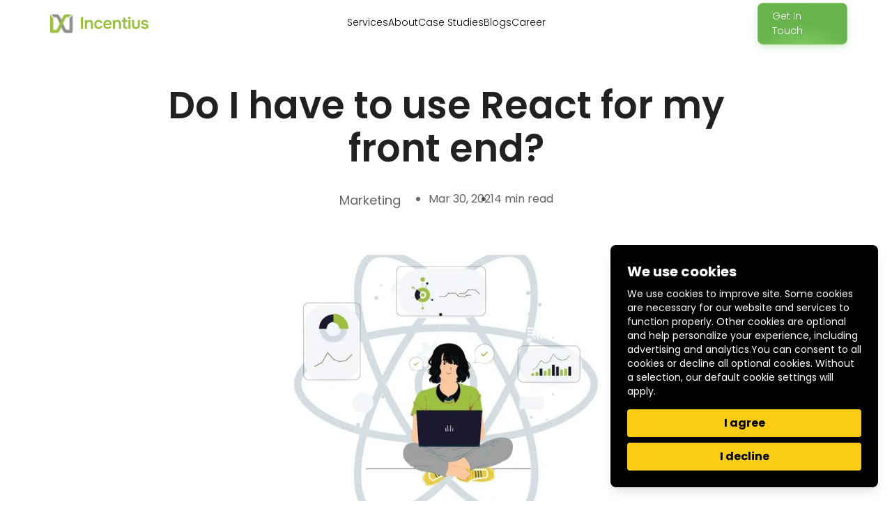

--- FILE ---
content_type: text/css
request_url: https://incentius.com/_astro/_slug_.dENyN0hR.css
body_size: 884
content:
.clamped-text[data-astro-cid-vokd2dul]{display:-webkit-box;-webkit-box-orient:vertical;overflow:hidden;text-overflow:ellipsis;-webkit-line-clamp:3;line-height:1.2em}.clamped-text[data-astro-cid-hx2ce4og]{display:-webkit-box;-webkit-box-orient:vertical;overflow:hidden;line-height:1.4em;padding-bottom:}.scroll-infinite[data-astro-cid-ygirb4md],.scroll-infinite-reverse[data-astro-cid-ygirb4md]{display:flex;flex-direction:column}.scroll-infinite[data-astro-cid-ygirb4md]{animation:scroll-infinite 70s linear infinite}.scroll-infinite-mobile[data-astro-cid-ygirb4md]{animation:scroll-infinite 25s linear infinite}.scroll-infinite-reverse[data-astro-cid-ygirb4md]{animation:scroll-infinite-reverse 70s linear infinite}@keyframes scroll-infinite{0%{transform:translateY(0)}to{transform:translateY(-50%)}}@keyframes scroll-infinite-reverse{0%{transform:translateY(-50%)}to{transform:translateY(0)}}.ellipse-text[data-astro-cid-cpo72vcs]{display:-webkit-box;-webkit-box-orient:vertical;overflow:hidden;text-overflow:ellipsis;-webkit-line-clamp:1;line-height:1.4em}.clamped-text[data-astro-cid-cpo72vcs]{display:-webkit-box;-webkit-box-orient:vertical;overflow:hidden;text-overflow:ellipsis;-webkit-line-clamp:3;line-height:1.4em}#svgs[data-astro-cid-4bw4ndqo]{background-image:url(/img_astro/left_icon.svg),url(/img_astro/right_icon.svg);background-repeat:no-repeat,no-repeat;background-position:left top,right top}.custom-wrap[data-astro-cid-23mbhqev]{display:inline-block;word-break:break-word}.scroll-container[data-astro-cid-7cygbcwr]::-webkit-scrollbar{display:none}.scroll-container[data-astro-cid-7cygbcwr]{-ms-overflow-style:none;scrollbar-width:none;overflow-x:hidden;scroll-behavior:smooth;display:flex;flex-wrap:nowrap;justify-content:flex-start;gap:24px}.scroll-container[data-astro-cid-7cygbcwr]>div[data-astro-cid-7cygbcwr]{flex:0 0 250px}@media (min-width: 640px){.scroll-container[data-astro-cid-7cygbcwr]>div[data-astro-cid-7cygbcwr]{flex:0 0 calc(25% - 24px)}}.clamped-text[data-astro-cid-7cygbcwr]{display:-webkit-box;-webkit-box-orient:vertical;overflow:hidden;text-overflow:ellipsis;-webkit-line-clamp:3;line-height:1.4em}.ellipse-text[data-astro-cid-7cygbcwr]{display:-webkit-box;-webkit-box-orient:vertical;overflow:hidden;text-overflow:ellipsis;-webkit-line-clamp:1;line-height:1.4em}.clamped-text[data-astro-cid-4suco3b3]{display:-webkit-box;-webkit-box-orient:vertical;overflow:hidden;text-overflow:ellipsis;-webkit-line-clamp:3;line-height:1.4em}.ellipse-text[data-astro-cid-4suco3b3]{display:-webkit-box;-webkit-box-orient:vertical;overflow:hidden;text-overflow:ellipsis;-webkit-line-clamp:1;line-height:1.4em}.swiper-slide[data-astro-cid-ugvqr4zn]{width:100%}#navListPortfolio[data-astro-cid-ugvqr4zn]::-webkit-scrollbar{display:none}#scrollLeftPortfolio[data-astro-cid-ugvqr4zn],#scrollRightPortfolio[data-astro-cid-ugvqr4zn]{border-radius:50%;padding:10px;color:#000;font-size:18px}@keyframes scroll{0%{transform:translate(0)}to{transform:translate(-2000px)}}.active-tab[data-astro-cid-ugvqr4zn]{background-color:#9abe40;color:#fff}.logos-container[data-astro-cid-6csotyrr]{position:relative;overflow:hidden;width:100%;height:100px;z-index:2}.logos-list[data-astro-cid-6csotyrr]{display:flex;position:absolute;top:0;left:0;animation:slide 90s linear infinite;width:-moz-fit-content;width:fit-content}@keyframes slide{0%{transform:translate(0)}to{transform:translate(-50%)}}.logos-slide[data-astro-cid-6csotyrr]{flex:0 0 auto;margin-right:58px}.logos-slide[data-astro-cid-6csotyrr] img[data-astro-cid-6csotyrr]{max-width:100%;height:auto}.scroll-container[data-astro-cid-gkitlzs3]{display:flex;overflow-x:auto;scroll-behavior:smooth;white-space:nowrap}.scroll-container[data-astro-cid-gkitlzs3]::-webkit-scrollbar{display:none}.scroll-container[data-astro-cid-gkitlzs3]{-ms-overflow-style:none;scrollbar-width:none}.item[data-astro-cid-gkitlzs3]{flex:0 0 auto}.tab[data-astro-cid-gkitlzs3].active-tab{background-color:#9abe40;color:#fff}.clamped-text[data-astro-cid-6ef3dpon]{display:-webkit-box;-webkit-box-orient:vertical;overflow:hidden;-webkit-line-clamp:3;line-height:1.4em;padding-bottom:}


--- FILE ---
content_type: application/javascript
request_url: https://incentius.com/_astro/multiple_blogs_grid.astro_astro_type_script_index_0_lang.BfIyqozl.js
body_size: 1069
content:
import{s as a,c as u}from"./notification.TS4h6c5E.js";const g=document.getElementById("mobile-menu-astro-button"),v=document.getElementById("mobile-menu-astro");document.getElementById("menu-icon-closed");document.getElementById("menu-icon-open");g&&g.addEventListener("click",()=>{v.classList.toggle("hidden")});const h=document.getElementsByClassName("nav-clickable-link"),E=h.length,L=document.getElementsByClassName("nested-sub-menu");if(E)for(let e=0;e<E;e++)h[e].addEventListener("click",t=>{L[e+1].classList.toggle("hidden")});let l=document.querySelector(".toggle");l&&(l.onclick=function(){l.classList.toggle("active")});const p=document.querySelectorAll(".main-item"),B=document.querySelectorAll(".nav-clickable-link");p.forEach((e,t)=>{e.addEventListener("click",()=>m(t)),e.addEventListener("touchstart",n=>{n.preventDefault(),m(t)})});B.forEach((e,t)=>{e.addEventListener("click",()=>m(t))});function m(e){const t=document.getElementById(`nested-sub-menu-${e}`);t&&t.classList.toggle("hidden")}const b=document.getElementById("newsLetterSubscriptionForm");b&&document.getElementById("newsLetterSubscriptionForm").addEventListener("submit",async e=>{e.preventDefault();let t=Object.fromEntries(new FormData(e.target).entries());t.url=window.location.href;const n=await I(t);n.ok?(document.getElementById("email").value="",a(n.message,"success")):a("Error Occurred","error")});const I=async e=>(await fetch(`${u.baseURL}/home/newsletter-email`,{method:"POST",headers:{"Content-Type":"application/json"},body:JSON.stringify(e)})).json(),w=document.getElementById("contactUsFormCaseStudy");w&&document.getElementById("contactUsFormCaseStudy").addEventListener("submit",async e=>{e.preventDefault();let t=Object.fromEntries(new FormData(e.target).entries());t.url=window.location.href,t.page="case_study";const n=await k(t);n.ok?(document.getElementById("name").value="",document.getElementById("work_email").value="",document.getElementById("phone_number").value="",document.getElementById("message").value="",a(n.message,"success")):a("Error Occurred","error")});const k=async e=>(await fetch(`${u.baseURL}/home/contact-us`,{method:"POST",headers:{"Content-Type":"application/json"},body:JSON.stringify(e)})).json(),S=document.getElementById("contactUsForm");S&&document.getElementById("contactUsForm").addEventListener("submit",async e=>{e.preventDefault();let t=Object.fromEntries(new FormData(e.target).entries());t.url=window.location.href;const n=await C(t);n.ok?(document.getElementById("name").value="",document.getElementById("work_email").value="",document.getElementById("phone_number").value="",document.getElementById("message").value="",a(n.message,"success")):a("Error Occurred","error")});const C=async e=>(await fetch(`${u.baseURL}/home/contact-us`,{method:"POST",headers:{"Content-Type":"application/json"},body:JSON.stringify(e)})).json();document.addEventListener("DOMContentLoaded",e=>{function t(){const n=document.getElementsByClassName("faq_questions"),s=document.getElementsByClassName("faq_answers"),o=document.getElementsByClassName("arrow_icon"),i=document.getElementsByClassName("minus_icon"),r=n.length;for(let c=0;c<r;c++)n[c].addEventListener("click",()=>{s[c].classList.toggle("hidden"),o[c].classList.toggle("hidden"),i[c].classList.toggle("hidden")})}t()});document.addEventListener("DOMContentLoaded",function(){var e=document.querySelectorAll("span.custom");e.forEach(function(t){var n=t.querySelector("div");if(n){var s=n.className?.split(" "),o=s[0]||"",i=`/img_astro/decorations/${o}.png`,r=document.createElement("img");r.src=i,n.appendChild(r)}})});document.addEventListener("DOMContentLoaded",function(){var e=document.getElementById("id_learn_more");e&&e.addEventListener("click",function(){var t=document.getElementById("glimpse_into");t&&t.scrollIntoView({behavior:"smooth"})})});console.log("hero-section");console.log("hero-section");const f=document.getElementById("prev"),y=document.getElementById("next"),d=document.querySelector(".scroll-container");if(f&&y&&d){let e=function(){return window.innerWidth<640?250:800};f.addEventListener("click",()=>{const t=e();d.scrollBy({left:-t,behavior:"smooth"})}),y.addEventListener("click",()=>{const t=e();d.scrollBy({left:t,behavior:"smooth"})})}document.addEventListener("DOMContentLoaded",function(){const e=document.getElementById("read-more-button");let t=!1;e&&e.addEventListener("click",function(){const n=document.querySelectorAll(".initial-links"),s=document.querySelectorAll(".links");n.forEach(o=>{o.classList.toggle("hidden")}),s.forEach(o=>{o.classList.toggle("hidden")}),t?(n.forEach(o=>{o.classList.remove("hidden")}),s.forEach(o=>{o.classList.add("hidden")}),e.textContent="Read More"):(n.forEach(o=>{o.classList.add("hidden")}),s.forEach(o=>{o.classList.remove("hidden")}),e.textContent="Read Less"),t=!t})});


--- FILE ---
content_type: application/javascript
request_url: https://incentius.com/_astro/hoisted.Owb2zRyK.js
body_size: 486
content:
import t from"https://cdn.jsdelivr.net/npm/swiper@11/swiper-bundle.min.mjs";import"./multiple_blogs_grid.astro_astro_type_script_index_0_lang.BfIyqozl.js";import"./Layout.astro_astro_type_script_index_2_lang.CWYDfcUK.js";import"https://cdn.jsdelivr.net/npm/swiper@11/swiper-bundle.min.js";import"./notification.TS4h6c5E.js";const e=new t(".swiper-blog",{loop:!0,slidesPerView:1,spaceBetween:20,navigation:{nextEl:"#nextSlide",prevEl:"#prevSlide"}});document.getElementById("prevSlide").addEventListener("click",function(){e.slidePrev()});document.getElementById("nextSlide").addEventListener("click",function(){e.slideNext()});


--- FILE ---
content_type: image/svg+xml
request_url: https://incentius.com/img_astro/secure-footer-mobile.svg
body_size: 340838
content:
<svg width="356" height="56" viewBox="0 0 356 56" fill="none" xmlns="http://www.w3.org/2000/svg" xmlns:xlink="http://www.w3.org/1999/xlink">
<rect x="12" y="12" width="32" height="32" fill="url(#pattern0_350_742)"/>
<rect x="71.333" y="12" width="90" height="32" fill="url(#pattern1_350_742)"/>
<rect x="188.667" y="12" width="96" height="32" fill="url(#pattern2_350_742)"/>
<rect x="312" y="12" width="32" height="32" fill="url(#pattern3_350_742)"/>
<defs>
<pattern id="pattern0_350_742" patternContentUnits="objectBoundingBox" width="1" height="1">
<use xlink:href="#image0_350_742" transform="matrix(0.0046831 0 0 0.00470382 -0.86727 -0.257808)"/>
</pattern>
<pattern id="pattern1_350_742" patternContentUnits="objectBoundingBox" width="1" height="1">
<use xlink:href="#image1_350_742" transform="matrix(0.000549841 0 0 0.00154643 -0.00011663 -0.0186128)"/>
</pattern>
<pattern id="pattern2_350_742" patternContentUnits="objectBoundingBox" width="1" height="1">
<use xlink:href="#image2_350_742" transform="matrix(0.000457369 0 0 0.00137211 -0.00206197 -0.00356697)"/>
</pattern>
<pattern id="pattern3_350_742" patternContentUnits="objectBoundingBox" width="1" height="1">
<use xlink:href="#image3_350_742" transform="translate(0.00979136 -0.00206031) scale(0.000748017)"/>
</pattern>
<image id="image0_350_742" width="592" height="324" xlink:href="[data-uri]"/>
<image id="image1_350_742" width="1848" height="670" xlink:href="[data-uri]"/>
<image id="image2_350_742" width="2203" height="734" xlink:href="[data-uri]"/>
<image id="image3_350_742" width="1331" height="1341" xlink:href="[data-uri]"/>
</defs>
</svg>


--- FILE ---
content_type: application/javascript
request_url: https://incentius.com/_astro/notification.TS4h6c5E.js
body_size: 572
content:
const e="https://stagingadmin.incentius.net/api",a={baseURL:e},c=(s,o)=>{const t=document.getElementById("notification");t.textContent=s,t.classList.add(o),t.style.display="block",o==="success"?t.style.backgroundColor="#21BA45":t.style.backgroundColor="#FF4748",setTimeout(()=>{t.style.display="none",t.classList.remove(o)},3e3)},i=`
    .notification {
        display: none;
        position: fixed;
        top: 10px;
        left: 50%;
        transform: translateX(-50%);
        background-color: #333;
        color: #fff;
        padding: 10px 20px;
        border-radius: 5px;
        opacity: 1;
    }
`,n=document.createElement("style");n.innerHTML=i;document.head.appendChild(n);export{a as c,c as s};


--- FILE ---
content_type: application/javascript; charset=utf-8
request_url: https://cdn.jsdelivr.net/npm/swiper@11/modules/virtual.min.mjs
body_size: 1254
content:
import{g as getDocument}from"../shared/ssr-window.esm.min.mjs";import{a as setCSSProperty,e as elementChildren,s as setInnerHTML,c as createElement}from"../shared/utils.min.mjs";function Virtual(e){let s,{swiper:t,extendParams:r,on:i,emit:a}=e;r({virtual:{enabled:!1,slides:[],cache:!0,renderSlide:null,renderExternal:null,renderExternalUpdate:!0,addSlidesBefore:0,addSlidesAfter:0}});const l=getDocument();t.virtual={cache:{},from:void 0,to:void 0,slides:[],offset:0,slidesGrid:[]};const d=l.createElement("div");function n(e,s){const r=t.params.virtual;if(r.cache&&t.virtual.cache[s])return t.virtual.cache[s];let i;return r.renderSlide?(i=r.renderSlide.call(t,e,s),"string"==typeof i&&(setInnerHTML(d,i),i=d.children[0])):i=t.isElement?createElement("swiper-slide"):createElement("div",t.params.slideClass),i.setAttribute("data-swiper-slide-index",s),r.renderSlide||setInnerHTML(i,e),r.cache&&(t.virtual.cache[s]=i),i}function c(e,s,r){const{slidesPerView:i,slidesPerGroup:l,centeredSlides:d,loop:c,initialSlide:o}=t.params;if(s&&!c&&o>0)return;const{addSlidesBefore:u,addSlidesAfter:p}=t.params.virtual,{from:h,to:f,slides:v,slidesGrid:m,offset:g}=t.virtual;t.params.cssMode||t.updateActiveIndex();const E=void 0===r?t.activeIndex||0:r;let x,w,S;x=t.rtlTranslate?"right":t.isHorizontal()?"left":"top",d?(w=Math.floor(i/2)+l+p,S=Math.floor(i/2)+l+u):(w=i+(l-1)+p,S=(c?i:l)+u);let b=E-S,A=E+w;c||(b=Math.max(b,0),A=Math.min(A,v.length-1));let M=(t.slidesGrid[b]||0)-(t.slidesGrid[0]||0);function y(){t.updateSlides(),t.updateProgress(),t.updateSlidesClasses(),a("virtualUpdate")}if(c&&E>=S?(b-=S,d||(M+=t.slidesGrid[0])):c&&E<S&&(b=-S,d&&(M+=t.slidesGrid[0])),Object.assign(t.virtual,{from:b,to:A,offset:M,slidesGrid:t.slidesGrid,slidesBefore:S,slidesAfter:w}),h===b&&f===A&&!e)return t.slidesGrid!==m&&M!==g&&t.slides.forEach((e=>{e.style[x]=M-Math.abs(t.cssOverflowAdjustment())+"px"})),t.updateProgress(),void a("virtualUpdate");if(t.params.virtual.renderExternal)return t.params.virtual.renderExternal.call(t,{offset:M,from:b,to:A,slides:function(){const e=[];for(let s=b;s<=A;s+=1)e.push(v[s]);return e}()}),void(t.params.virtual.renderExternalUpdate?y():a("virtualUpdate"));const P=[],j=[],C=e=>{let s=e;return e<0?s=v.length+e:s>=v.length&&(s-=v.length),s};if(e)t.slides.filter((e=>e.matches(`.${t.params.slideClass}, swiper-slide`))).forEach((e=>{e.remove()}));else for(let e=h;e<=f;e+=1)if(e<b||e>A){const s=C(e);t.slides.filter((e=>e.matches(`.${t.params.slideClass}[data-swiper-slide-index="${s}"], swiper-slide[data-swiper-slide-index="${s}"]`))).forEach((e=>{e.remove()}))}const G=c?-v.length:0,I=c?2*v.length:v.length;for(let s=G;s<I;s+=1)if(s>=b&&s<=A){const t=C(s);void 0===f||e?j.push(t):(s>f&&j.push(t),s<h&&P.push(t))}if(j.forEach((e=>{t.slidesEl.append(n(v[e],e))})),c)for(let e=P.length-1;e>=0;e-=1){const s=P[e];t.slidesEl.prepend(n(v[s],s))}else P.sort(((e,s)=>s-e)),P.forEach((e=>{t.slidesEl.prepend(n(v[e],e))}));elementChildren(t.slidesEl,".swiper-slide, swiper-slide").forEach((e=>{e.style[x]=M-Math.abs(t.cssOverflowAdjustment())+"px"})),y()}i("beforeInit",(()=>{if(!t.params.virtual.enabled)return;let e;if(void 0===t.passedParams.virtual.slides){const s=[...t.slidesEl.children].filter((e=>e.matches(`.${t.params.slideClass}, swiper-slide`)));s&&s.length&&(t.virtual.slides=[...s],e=!0,s.forEach(((e,s)=>{e.setAttribute("data-swiper-slide-index",s),t.virtual.cache[s]=e,e.remove()})))}e||(t.virtual.slides=t.params.virtual.slides),t.classNames.push(`${t.params.containerModifierClass}virtual`),t.params.watchSlidesProgress=!0,t.originalParams.watchSlidesProgress=!0,c(!1,!0)})),i("setTranslate",(()=>{t.params.virtual.enabled&&(t.params.cssMode&&!t._immediateVirtual?(clearTimeout(s),s=setTimeout((()=>{c()}),100)):c())})),i("init update resize",(()=>{t.params.virtual.enabled&&t.params.cssMode&&setCSSProperty(t.wrapperEl,"--swiper-virtual-size",`${t.virtualSize}px`)})),Object.assign(t.virtual,{appendSlide:function(e){if("object"==typeof e&&"length"in e)for(let s=0;s<e.length;s+=1)e[s]&&t.virtual.slides.push(e[s]);else t.virtual.slides.push(e);c(!0)},prependSlide:function(e){const s=t.activeIndex;let r=s+1,i=1;if(Array.isArray(e)){for(let s=0;s<e.length;s+=1)e[s]&&t.virtual.slides.unshift(e[s]);r=s+e.length,i=e.length}else t.virtual.slides.unshift(e);if(t.params.virtual.cache){const e=t.virtual.cache,s={};Object.keys(e).forEach((t=>{const r=e[t],a=r.getAttribute("data-swiper-slide-index");a&&r.setAttribute("data-swiper-slide-index",parseInt(a,10)+i),s[parseInt(t,10)+i]=r})),t.virtual.cache=s}c(!0),t.slideTo(r,0)},removeSlide:function(e){if(null==e)return;let s=t.activeIndex;if(Array.isArray(e))for(let r=e.length-1;r>=0;r-=1)t.params.virtual.cache&&(delete t.virtual.cache[e[r]],Object.keys(t.virtual.cache).forEach((s=>{s>e&&(t.virtual.cache[s-1]=t.virtual.cache[s],t.virtual.cache[s-1].setAttribute("data-swiper-slide-index",s-1),delete t.virtual.cache[s])}))),t.virtual.slides.splice(e[r],1),e[r]<s&&(s-=1),s=Math.max(s,0);else t.params.virtual.cache&&(delete t.virtual.cache[e],Object.keys(t.virtual.cache).forEach((s=>{s>e&&(t.virtual.cache[s-1]=t.virtual.cache[s],t.virtual.cache[s-1].setAttribute("data-swiper-slide-index",s-1),delete t.virtual.cache[s])}))),t.virtual.slides.splice(e,1),e<s&&(s-=1),s=Math.max(s,0);c(!0),t.slideTo(s,0)},removeAllSlides:function(){t.virtual.slides=[],t.params.virtual.cache&&(t.virtual.cache={}),c(!0),t.slideTo(0,0)},update:c})}export{Virtual as default};
//# sourceMappingURL=virtual.min.mjs.map

--- FILE ---
content_type: application/javascript
request_url: https://incentius.com/_astro/Layout.astro_astro_type_script_index_2_lang.CWYDfcUK.js
body_size: 1011
content:
const w=document.getElementById("mobile-menu-button"),p=document.getElementById("mobile-menu"),n=document.getElementById("navbar"),Y=document.getElementById("open-icon"),W=document.getElementById("close-icon"),o=document.getElementById("navbar-links"),g=document.getElementById("service-hover"),c=document.getElementById("service-dropdown"),l=document.getElementById("service-animation"),v=document.getElementById("about-hover"),r=document.getElementById("about-animation"),a=document.getElementById("about-dropdown"),f=document.getElementById("blog-hover"),y=document.getElementById("resources-animation"),E=document.getElementById("case-hover"),x=document.getElementById("case-animation"),I=document.getElementById("career-hover"),B=document.getElementById("career-animation"),L=document.getElementById("menu-icon"),e=window.location.pathname;let d=!1,m=!1;document.addEventListener("DOMContentLoaded",()=>{if(!w||!L)return;let t=!1;const i=()=>{if(!t){const s=window.location.pathname;s==="/contact"||s==="/contact/"||s.includes("/blog-posts")||s.includes("/blog-posts/")||s.startsWith("/privacy-policy")||window.scrollY>50?L.setAttribute("src","/img_astro/menu (3).png"):L.setAttribute("src","/img_astro/menu1.png")}};window.addEventListener("scroll",i),i(),w.addEventListener("click",()=>{t?(t=!1,i()):(L.setAttribute("src","/img_astro/menuclose.png"),t=!0)})});window.addEventListener("load",function(){const t=document.querySelector("header");e==="/contact"||e==="/contact/"||e.includes("/blog-posts")||e.includes("/blog-posts/")||e.startsWith("/privacy-policy")?(n.classList.add("bg-white"),o.classList.remove("text-white"),o.classList.add("text-black")):window.scrollY>50?(t.classList.add("scrolled"),o.classList.remove("text-white"),n.classList.add("bg-white")):(t.classList.remove("scrolled"),o.classList.add("text-white"),n.classList.remove("bg-white"));const i=localStorage.getItem("cookieConsent"),s=document.getElementById("cookieConsent");!i&&s&&(s.classList.remove("hidden"),setTimeout(()=>{s.classList.remove("opacity-0")},10))});window.addEventListener("scroll",()=>{const t=document.querySelector("header");d||(e==="/contact"||e==="/contact/"||e.includes("/blog-posts")||e.includes("/blog-posts/")||e.startsWith("/privacy-policy")?window.scrollY>50?(t.classList.add("scrolled"),o.classList.remove("text-white"),n.classList.add("bg-white")):(t.classList.remove("scrolled"),o.classList.add("bg-white"),n.classList.remove("text-white")):window.scrollY>50?(t.classList.add("scrolled"),o.classList.remove("text-white"),n.classList.add("bg-white")):(t.classList.remove("scrolled"),o.classList.add("text-white"),n.classList.remove("bg-white"))),p.classList.contains("hidden")||n.classList.add("bg-white")});g.addEventListener("mouseenter",()=>{l.classList.add("scale-x-100")});g.addEventListener("mouseleave",()=>{d||l.classList.remove("scale-x-100")});v.addEventListener("mouseenter",()=>{r.classList.add("scale-x-100")});v.addEventListener("mouseleave",()=>{m||r.classList.remove("scale-x-100")});f.addEventListener("mouseenter",()=>{y.classList.add("scale-x-100")});f.addEventListener("mouseleave",()=>{y.classList.remove("scale-x-100")});E.addEventListener("mouseenter",()=>{x.classList.add("scale-x-100")});E.addEventListener("mouseleave",()=>{x.classList.remove("scale-x-100")});I.addEventListener("mouseenter",()=>{B.classList.add("scale-x-100")});I.addEventListener("mouseleave",()=>{B.classList.remove("scale-x-100")});g.addEventListener("click",t=>{t.stopPropagation(),a.classList.contains("hidden")||(a.classList.add("hidden"),m=!1,r.classList.remove("scale-x-100")),c.classList.contains("hidden")?(c.classList.remove("hidden"),d=!0,l.classList.add("scale-x-100"),window.scrollY<=50&&!(e==="/contact"||e==="/contact/"||e.includes("/blog-posts")||e.includes("/blog-posts/")||e.startsWith("/privacy-policy"))&&(n.classList.add("bg-white"),o.classList.remove("text-white"))):(c.classList.add("hidden"),d=!1,l.classList.remove("scale-x-100"),window.scrollY<=50&&!(e==="/contact"||e==="/contact/"||e.includes("/blog-posts")||e.includes("/blog-posts/")||e.startsWith("/privacy-policy"))&&(n.classList.remove("bg-white"),o.classList.add("text-white")))});v.addEventListener("click",t=>{t.stopPropagation(),c.classList.contains("hidden")||(c.classList.add("hidden"),d=!1,l.classList.remove("scale-x-100")),a.classList.contains("hidden")?(a.classList.remove("hidden"),m=!0,r.classList.add("scale-x-100"),window.scrollY<=50&&!(e==="/contact"||e==="/contact/"||e.includes("/blog-posts")||e.includes("/blog-posts/")||e.startsWith("/privacy-policy"))&&(n.classList.add("bg-white"),o.classList.remove("text-white"))):(a.classList.add("hidden"),m=!1,r.classList.remove("scale-x-100"),window.scrollY<=50&&!(e==="/contact"||e==="/contact/"||e.includes("/blog-posts")||e.includes("/blog-posts/")||e.startsWith("/privacy-policy"))&&(n.classList.remove("bg-white"),o.classList.add("text-white")))});document.addEventListener("click",t=>{!c.contains(t.target)&&!g.contains(t.target)&&c.classList.contains("hidden")===!1&&(c.classList.add("hidden"),d=!1,l.classList.remove("scale-x-100"),window.scrollY<=50&&!(e==="/contact"||e==="/contact/"||e.includes("/blog-posts")||e.includes("/blog-posts/")||e.startsWith("/privacy-policy"))&&(n.classList.remove("bg-white"),o.classList.add("text-white"))),!a.contains(t.target)&&!v.contains(t.target)&&a.classList.contains("hidden")===!1&&(a.classList.add("hidden"),m=!1,r.classList.remove("scale-x-100"),window.scrollY<=50&&!(e==="/contact"||e==="/contact/"||e.includes("/blog-posts")||e.includes("/blog-posts/")||e.startsWith("/privacy-policy"))&&(n.classList.remove("bg-white"),o.classList.add("text-white")))});c.addEventListener("mouseenter",()=>{c.classList.remove("hidden"),d=!0});a.addEventListener("mouseenter",()=>{a.classList.remove("hidden"),m=!0});w.addEventListener("click",()=>{p.classList.toggle("hidden"),p.classList.contains("hidden")?window.scrollY<=50&&n.classList.remove("bg-white"):n.classList.add("bg-white"),Y.classList.toggle("hidden"),W.classList.toggle("hidden")});document.getElementById("services-toggle").addEventListener("click",function(t){t.preventDefault();const i=document.getElementById("services-dropdown"),s=i.classList.contains("hidden");i.classList.toggle("hidden"),i.setAttribute("aria-hidden",s?"false":"true"),this.setAttribute("aria-expanded",s?"true":"false")});document.getElementById("about-toggle").addEventListener("click",function(t){t.preventDefault();const i=document.getElementById("about-dropdown-mobile"),s=i.classList.contains("hidden");i.classList.toggle("hidden"),i.setAttribute("aria-hidden",s?"false":"true"),this.setAttribute("aria-expanded",s?"true":"false")});(function(t,i,s,u,k){t[u]=t[u]||[],t[u].push({"gtm.start":new Date().getTime(),event:"gtm.js"});var b=i.getElementsByTagName(s)[0],h=i.createElement(s),A=u!="dataLayer"?"&l="+u:"";h.async=!0,h.src="https://www.googletagmanager.com/gtm.js?id="+k+A,b.parentNode.insertBefore(h,b)})(window,document,"script","dataLayer","GTM-K7N5KQKB");


--- FILE ---
content_type: image/svg+xml
request_url: https://incentius.com/img_astro/incentius-logo.svg
body_size: 52431
content:
<svg width="144" height="36" viewBox="0 0 144 36" fill="none" xmlns="http://www.w3.org/2000/svg" xmlns:xlink="http://www.w3.org/1999/xlink">
<rect width="36" height="36" fill="url(#pattern0_403_161)"/>
<path d="M46.0191 25.5V8.532H49.0191V25.5H46.0191ZM51.856 25.5V12.852H54.592L54.76 14.46C55.096 14.012 55.488 13.66 55.936 13.404C56.384 13.148 56.856 12.964 57.352 12.852C57.848 12.724 58.312 12.66 58.744 12.66C59.944 12.66 60.888 12.924 61.576 13.452C62.28 13.98 62.776 14.684 63.064 15.564C63.352 16.444 63.496 17.428 63.496 18.516V25.5H60.568V18.996C60.568 18.532 60.536 18.084 60.472 17.652C60.408 17.204 60.28 16.804 60.088 16.452C59.912 16.1 59.656 15.82 59.32 15.612C58.984 15.404 58.536 15.3 57.976 15.3C57.288 15.3 56.704 15.484 56.224 15.852C55.744 16.22 55.384 16.716 55.144 17.34C54.904 17.948 54.784 18.644 54.784 19.428V25.5H51.856ZM71.3346 25.668C70.0226 25.668 68.9186 25.404 68.0226 24.876C67.1266 24.332 66.4466 23.572 65.9826 22.596C65.5186 21.62 65.2866 20.492 65.2866 19.212C65.2866 17.932 65.5266 16.804 66.0066 15.828C66.4866 14.836 67.1906 14.06 68.1186 13.5C69.0466 12.94 70.1746 12.66 71.5026 12.66C72.4786 12.66 73.3426 12.828 74.0946 13.164C74.8626 13.5 75.4786 13.996 75.9426 14.652C76.4226 15.292 76.7266 16.092 76.8546 17.052H73.9746C73.7826 16.444 73.4626 16.004 73.0146 15.732C72.5826 15.444 72.0626 15.3 71.4546 15.3C70.6386 15.3 69.9906 15.5 69.5106 15.9C69.0466 16.284 68.7106 16.772 68.5026 17.364C68.2946 17.956 68.1906 18.572 68.1906 19.212C68.1906 19.884 68.3026 20.516 68.5266 21.108C68.7506 21.684 69.0946 22.148 69.5586 22.5C70.0386 22.852 70.6546 23.028 71.4066 23.028C72.0146 23.028 72.5586 22.892 73.0386 22.62C73.5346 22.348 73.8546 21.908 73.9986 21.3H76.9746C76.8626 22.276 76.5346 23.092 75.9906 23.748C75.4626 24.388 74.7906 24.868 73.9746 25.188C73.1586 25.508 72.2786 25.668 71.3346 25.668ZM84.3569 25.668C83.0449 25.668 81.9249 25.396 80.9969 24.852C80.0849 24.308 79.3889 23.556 78.9089 22.596C78.4449 21.62 78.2129 20.492 78.2129 19.212C78.2129 17.932 78.4529 16.804 78.9329 15.828C79.4289 14.836 80.1329 14.06 81.0449 13.5C81.9729 12.94 83.0849 12.66 84.3809 12.66C85.3409 12.66 86.1809 12.836 86.9009 13.188C87.6209 13.524 88.2209 13.988 88.7009 14.58C89.1969 15.172 89.5649 15.844 89.8049 16.596C90.0449 17.348 90.1569 18.14 90.1409 18.972C90.1249 19.164 90.1089 19.356 90.0929 19.548C90.0769 19.724 90.0529 19.916 90.0209 20.124H81.1409C81.1889 20.684 81.3329 21.196 81.5729 21.66C81.8289 22.124 82.1809 22.492 82.6289 22.764C83.0929 23.036 83.6689 23.172 84.3569 23.172C84.7569 23.172 85.1409 23.124 85.5089 23.028C85.8769 22.916 86.1969 22.756 86.4689 22.548C86.7569 22.34 86.9489 22.076 87.0449 21.756H89.9729C89.7649 22.668 89.3809 23.412 88.8209 23.988C88.2609 24.564 87.5889 24.988 86.8049 25.26C86.0369 25.532 85.2209 25.668 84.3569 25.668ZM81.1889 17.94H87.2849C87.2849 17.412 87.1649 16.932 86.9249 16.5C86.6849 16.068 86.3409 15.732 85.8929 15.492C85.4609 15.236 84.9329 15.108 84.3089 15.108C83.6369 15.108 83.0769 15.244 82.6289 15.516C82.1809 15.788 81.8369 16.14 81.5969 16.572C81.3569 17.004 81.2209 17.46 81.1889 17.94ZM91.9941 25.5V12.852H94.7301L94.8981 14.46C95.2341 14.012 95.6261 13.66 96.0741 13.404C96.5221 13.148 96.9941 12.964 97.4901 12.852C97.9861 12.724 98.4501 12.66 98.8821 12.66C100.082 12.66 101.026 12.924 101.714 13.452C102.418 13.98 102.914 14.684 103.202 15.564C103.49 16.444 103.634 17.428 103.634 18.516V25.5H100.706V18.996C100.706 18.532 100.674 18.084 100.61 17.652C100.546 17.204 100.418 16.804 100.226 16.452C100.05 16.1 99.7941 15.82 99.4581 15.612C99.1221 15.404 98.6741 15.3 98.1141 15.3C97.4261 15.3 96.8421 15.484 96.3621 15.852C95.8821 16.22 95.5221 16.716 95.2821 17.34C95.0421 17.948 94.9221 18.644 94.9221 19.428V25.5H91.9941ZM111.425 25.5C110.401 25.5 109.553 25.364 108.881 25.092C108.225 24.82 107.729 24.38 107.393 23.772C107.073 23.164 106.913 22.348 106.913 21.324V15.444H104.969V12.852H106.913V9.324H109.841V12.852H112.793V15.444H109.841V20.94C109.841 21.58 109.953 22.068 110.177 22.404C110.401 22.74 110.905 22.908 111.689 22.908H112.697V25.5H111.425ZM114.261 25.5V12.852H117.189V25.5H114.261ZM115.725 11.388C115.165 11.388 114.717 11.22 114.381 10.884C114.045 10.548 113.877 10.108 113.877 9.564C113.877 9.036 114.053 8.604 114.405 8.268C114.757 7.916 115.197 7.74 115.725 7.74C116.237 7.74 116.677 7.908 117.045 8.244C117.413 8.58 117.597 9.02 117.597 9.564C117.597 10.108 117.421 10.548 117.069 10.884C116.717 11.22 116.269 11.388 115.725 11.388ZM125.138 25.668C123.314 25.668 121.914 25.196 120.938 24.252C119.978 23.308 119.498 21.868 119.498 19.932V12.852H122.426V19.74C122.426 20.412 122.514 20.996 122.69 21.492C122.882 21.988 123.178 22.372 123.578 22.644C123.994 22.9 124.514 23.028 125.138 23.028C125.81 23.028 126.338 22.892 126.722 22.62C127.122 22.332 127.402 21.94 127.562 21.444C127.722 20.948 127.802 20.38 127.802 19.74V12.852H130.73V19.932C130.73 21.916 130.234 23.372 129.242 24.3C128.266 25.212 126.898 25.668 125.138 25.668ZM137.883 25.668C137.275 25.668 136.667 25.604 136.059 25.476C135.467 25.348 134.907 25.14 134.379 24.852C133.851 24.548 133.411 24.14 133.059 23.628C132.707 23.116 132.475 22.476 132.363 21.708H135.315C135.443 22.06 135.643 22.348 135.915 22.572C136.203 22.78 136.531 22.94 136.899 23.052C137.283 23.148 137.659 23.196 138.027 23.196C138.251 23.196 138.491 23.18 138.747 23.148C139.019 23.116 139.267 23.052 139.491 22.956C139.731 22.86 139.923 22.724 140.067 22.548C140.211 22.356 140.283 22.108 140.283 21.804C140.283 21.516 140.203 21.292 140.043 21.132C139.883 20.956 139.667 20.82 139.395 20.724C139.123 20.612 138.795 20.524 138.411 20.46C137.723 20.316 136.987 20.164 136.203 20.004C135.419 19.828 134.739 19.556 134.163 19.188C133.923 19.044 133.715 18.876 133.539 18.684C133.363 18.492 133.211 18.284 133.083 18.06C132.971 17.82 132.883 17.564 132.819 17.292C132.771 17.02 132.747 16.724 132.747 16.404C132.747 15.732 132.883 15.164 133.155 14.7C133.443 14.22 133.819 13.836 134.283 13.548C134.763 13.244 135.307 13.02 135.915 12.876C136.523 12.732 137.147 12.66 137.787 12.66C138.651 12.66 139.435 12.796 140.139 13.068C140.843 13.34 141.427 13.756 141.891 14.316C142.371 14.876 142.659 15.588 142.755 16.452H139.971C139.891 16.052 139.643 15.732 139.227 15.492C138.827 15.252 138.315 15.132 137.691 15.132C137.467 15.132 137.235 15.156 136.995 15.204C136.755 15.236 136.523 15.3 136.299 15.396C136.091 15.476 135.915 15.604 135.771 15.78C135.643 15.956 135.579 16.172 135.579 16.428C135.579 16.668 135.635 16.876 135.747 17.052C135.875 17.228 136.059 17.38 136.299 17.508C136.555 17.62 136.851 17.716 137.187 17.796C137.731 17.908 138.299 18.02 138.891 18.132C139.483 18.244 139.995 18.356 140.427 18.468C140.939 18.612 141.403 18.82 141.819 19.092C142.235 19.348 142.555 19.692 142.779 20.124C143.019 20.54 143.139 21.076 143.139 21.732C143.139 22.5 142.979 23.14 142.659 23.652C142.355 24.164 141.947 24.564 141.435 24.852C140.923 25.14 140.355 25.348 139.731 25.476C139.107 25.604 138.491 25.668 137.883 25.668Z" fill="#9DBF41"/>
<defs>
<pattern id="pattern0_403_161" patternContentUnits="objectBoundingBox" width="1" height="1">
<use xlink:href="#image0_403_161" transform="translate(0 0.12844) scale(0.000834028)"/>
</pattern>
<image id="image0_403_161" width="1199" height="891" xlink:href="[data-uri]"/>
</defs>
</svg>
